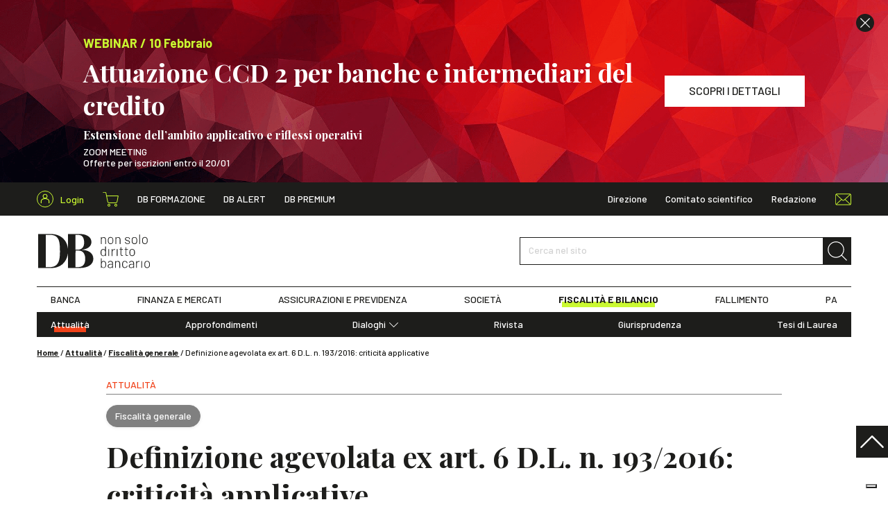

--- FILE ---
content_type: image/svg+xml
request_url: https://www.dirittobancario.it/wp-content/themes/diritto-bancario/assets/images/icons.svg
body_size: 24749
content:
<?xml version="1.0" encoding="UTF-8"?><!DOCTYPE svg PUBLIC "-//W3C//DTD SVG 1.1//EN" "http://www.w3.org/Graphics/SVG/1.1/DTD/svg11.dtd"><svg xmlns="http://www.w3.org/2000/svg" xmlns:xlink="http://www.w3.org/1999/xlink"><defs><filter id="a" filterUnits="userSpaceOnUse" x=".5" y=".5" width="79" height="79"><feColorMatrix values="1 0 0 0 0 0 1 0 0 0 0 0 1 0 0 0 0 0 1 0"/></filter></defs><symbol id="account" viewBox="0 0 80 80"><path d="M49.3 37.3c6.1-3.4 10.3-9.8 10.3-17.2C59.6 9.3 50.8.5 40 .5S20.4 9.3 20.4 20.1c0 7.4 4.2 14 10.3 17.2C14.7 39.8 4 49.1 4 61.6v14.5c0 1.9 1.5 3.4 3.4 3.4s3.4-1.5 3.4-3.4V61.6C10.8 48.9 26 43.2 40 43.2s29.2 5.7 29.2 18.4v14.5c0 1.9 1.5 3.4 3.4 3.4S76 78 76 76.1V61.6c-.2-12.5-10.7-21.8-26.7-24.3zM40 7.1c7.1 0 13 5.7 13 13 0 7.1-5.7 13-13 13-7.1 0-13-5.7-13-13 0-7.1 5.9-13 13-13z"/></symbol><symbol id="angle-down" viewBox="0 0 80 80"><path d="M40 61.2c-.7 0-1.4-.3-2-.8L1.3 23.7c-1.1-1.1-1.1-2.9 0-4s2.9-1.1 4 0L40 54.3l34.7-34.7c1.1-1.1 2.9-1.1 4 0s1.1 2.9 0 4L42 60.3c-.6.6-1.3.9-2 .9z"/></symbol><symbol id="angle-left" viewBox="0 0 80 80"><path d="M18.8 40c0-.7.3-1.4.8-2L56.3 1.3c1.1-1.1 2.9-1.1 4 0s1.1 2.9 0 4L25.7 40l34.7 34.7c1.1 1.1 1.1 2.9 0 4s-2.9 1.1-4 0L19.7 42c-.6-.6-.9-1.3-.9-2z"/></symbol><symbol id="angle-right" viewBox="0 0 80 80"><path d="M61.2 40c0 .7-.3 1.4-.8 2L23.7 78.7c-1.1 1.1-2.9 1.1-4 0s-1.1-2.9 0-4L54.3 40 19.6 5.3c-1.1-1.1-1.1-2.9 0-4s2.9-1.1 4 0L60.3 38c.6.6.9 1.3.9 2z"/></symbol><symbol id="angle-up" viewBox="0 0 80 80"><path d="M40 18.8c.7 0 1.4.3 2 .8l36.7 36.7c1.1 1.1 1.1 2.9 0 4s-2.9 1.1-4 0L40 25.7 5.3 60.4c-1.1 1.1-2.9 1.1-4 0s-1.1-2.9 0-4L38 19.7c.6-.6 1.3-.9 2-.9z"/></symbol><symbol id="author" viewBox="0 0 80 80"><path d="M21.4 63.9c-1.2 0-2.2 1-2.2 2.2v11.2c0 1.2 1 2.2 2.2 2.2 1.2 0 2.2-1 2.2-2.2V66.1c0-1.2-1-2.2-2.2-2.2z"/><path d="M44.4 37.9c8.3-2 14.6-9.5 14.6-18.4C59 9 50.5.5 40 .5S21 9 21 19.5c0 8.9 6.2 16.4 14.6 18.4-18.7 1.3-31.3 11-31.3 24.4v14.9c0 1.2 1 2.2 2.2 2.2s2.2-1 2.2-2.2V62.4c0-11.8 12.9-20.1 31.3-20.1s31.3 8.3 31.3 20.1v14.9c0 1.2 1 2.2 2.2 2.2s2.2-1 2.2-2.2V62.4c.1-13.5-12.6-23.1-31.3-24.5zM25.5 19.5C25.5 11.5 32 5 40 5s14.5 6.5 14.5 14.5S48 34 40 34s-14.5-6.5-14.5-14.5z"/><path d="M58.6 63.9c-1.2 0-2.2 1-2.2 2.2v11.2c0 1.2 1 2.2 2.2 2.2 1.2 0 2.2-1 2.2-2.2V66.1c.1-1.2-.9-2.2-2.2-2.2z"/></symbol><symbol id="calendar" viewBox="0 0 80 80"><path d="M68.7 8.6H68V7c0-2.8-2.3-5-5-5-2.8 0-5 2.3-5 5v1.7H22V7c0-2.8-2.3-5-5-5s-5 2.3-5 5v1.7h-.7C5.4 8.7.5 13.5.5 19.5v47.8c0 5.9 4.8 10.8 10.8 10.8h57.5c5.9 0 10.8-4.8 10.8-10.8V19.4c-.1-5.9-4.9-10.8-10.9-10.8zM60.3 11h5.3v1.7c0 1.5-1.2 2.6-2.6 2.6s-2.6-1.2-2.6-2.6V11zM63 4.3c1.5 0 2.6 1.2 2.6 2.6v1.7h-5.3V7c0-1.5 1.2-2.7 2.7-2.7zM14.4 11h5.3v1.7c0 1.5-1.2 2.6-2.6 2.6s-2.6-1.2-2.6-2.6V11zM17 4.3c1.5 0 2.6 1.2 2.6 2.6v1.7h-5.3V7c.1-1.5 1.3-2.7 2.7-2.7zM2.9 19.4c0-4.6 3.8-8.4 8.4-8.4h.7v1.7c0 2.8 2.3 5 5 5s5-2.3 5-5V11h36v1.7c0 2.8 2.3 5 5 5 2.8 0 5-2.3 5-5V11h.7c4.6 0 8.4 3.8 8.4 8.4v8.4H2.9v-8.4zm74.2 47.9c0 4.6-3.8 8.4-8.4 8.4H11.3c-4.6 0-8.4-3.8-8.4-8.4V30.2h74.2v37.1z"/><path d="M66.3 54.9c1.1 0 2-.9 2-2s-.9-2-2-2-2 .9-2 2 .9 2 2 2zm0-2.4c.2 0 .4.2.4.4 0 .4-.8.4-.8 0 0-.2.2-.4.4-.4zm0-8.7c1.1 0 2-.9 2-2s-.9-2-2-2-2 .9-2 2 .9 2 2 2zm0-2.4c.2 0 .4.2.4.4 0 .4-.8.4-.8 0 0-.3.2-.4.4-.4zm0 24.7c1.1 0 2-.9 2-2s-.9-2-2-2-2 .9-2 2 .9 2 2 2zm0-2.4c.2 0 .4.2.4.4 0 .4-.8.4-.8 0 0-.2.2-.4.4-.4zM53.6 43.8c1.1 0 2-.9 2-2s-.9-2-2-2-2 .9-2 2 .9 2 2 2zm0-2.4c.2 0 .4.2.4.4 0 .4-.8.4-.8 0 0-.3.1-.4.4-.4zm0 13.5c1.1 0 2-.9 2-2s-.9-2-2-2-2 .9-2 2 .9 2 2 2zm0-2.4c.2 0 .4.2.4.4 0 .4-.8.4-.8 0 0-.2.1-.4.4-.4zm-38.3-8.7c1.1 0 2-.9 2-2s-.9-2-2-2-2 .9-2 2 .9 2 2 2zm0-2.4c.2 0 .4.2.4.4 0 .4-.8.4-.8 0 0-.3.1-.4.4-.4zM28 66.1c1.1 0 2-.9 2-2s-.9-2-2-2-2 .9-2 2 .9 2 2 2zm0-2.4c.2 0 .4.2.4.4 0 .4-.8.4-.8 0 0-.2.2-.4.4-.4zm-12.7-8.8c1.1 0 2-.9 2-2s-.9-2-2-2-2 .9-2 2 .9 2 2 2zm0-2.4c.2 0 .4.2.4.4 0 .4-.8.4-.8 0 0-.2.1-.4.4-.4zm0 13.6c1.1 0 2-.9 2-2s-.9-2-2-2-2 .9-2 2 .9 2 2 2zm0-2.4c.2 0 .4.2.4.4 0 .4-.8.4-.8 0 0-.2.1-.4.4-.4zM28 54.9c1.1 0 2-.9 2-2s-.9-2-2-2-2 .9-2 2 .9 2 2 2zm0-2.4c.2 0 .4.2.4.4 0 .4-.8.4-.8 0 0-.2.2-.4.4-.4zm25.6 13.6c1.1 0 2-.9 2-2s-.9-2-2-2-2 .9-2 2 .9 2 2 2zm0-2.4c.2 0 .4.2.4.4 0 .4-.8.4-.8 0 0-.2.1-.4.4-.4zM40.8 43.8c1.1 0 2-.9 2-2s-.9-2-2-2-2 .9-2 2 .9 2 2 2zm0-2.4c.2 0 .4.2.4.4 0 .4-.8.4-.8 0 0-.3.2-.4.4-.4zm0 13.5c1.1 0 2-.9 2-2s-.9-2-2-2-2 .9-2 2 .9 2 2 2zm0-2.4c.2 0 .4.2.4.4 0 .4-.8.4-.8 0 0-.2.2-.4.4-.4zM28 43.8c1.1 0 2-.9 2-2s-.9-2-2-2-2 .9-2 2 .9 2 2 2zm0-2.4c.2 0 .4.2.4.4 0 .4-.8.4-.8 0 0-.3.2-.4.4-.4zm12.8 24.7c1.1 0 2-.9 2-2s-.9-2-2-2-2 .9-2 2 .9 2 2 2zm0-2.4c.2 0 .4.2.4.4 0 .4-.8.4-.8 0 0-.2.2-.4.4-.4z"/></symbol><symbol id="caret" viewBox="0 0 80 80"><path fill-rule="evenodd" clip-rule="evenodd" d="M.5 20.2L40 59.8l39.5-39.5H.5z"/></symbol><symbol id="close" viewBox="0 0 80 80"><path d="M76.5 79.5c-.8 0-1.6-.3-2.1-.9L40 44.3 5.7 78.6c-1.2 1.2-3.1 1.2-4.3 0s-1.2-3.1 0-4.3L35.7 40 1.4 5.7C.2 4.5.2 2.6 1.4 1.4s3.1-1.2 4.3 0L40 35.7 74.3 1.4c1.2-1.2 3.1-1.2 4.3 0s1.2 3.1 0 4.3L44.3 40l34.3 34.3c1.2 1.2 1.2 3.1 0 4.3-.6.6-1.4.9-2.1.9z"/></symbol><symbol id="community" viewBox="0 0 80 80"><path d="M64.83 35.553c4.058-2.425 6.798-6.923 6.798-12.076 0-7.709-6.119-13.98-13.638-13.98-6.47 0-11.926 4.563-13.29 10.961a14.424 14.424 0 00-4.7-.794c-1.654 0-3.233.29-4.7.794-1.367-6.398-6.822-10.962-13.292-10.962-7.52 0-13.639 6.272-13.639 13.981 0 5.153 2.74 9.652 6.8 12.077C6.071 37.367.5 42.934.5 50.746v4.158c0 2.994 2.588 5.432 5.768 5.432h12.22v4.275c0 3.249 2.587 5.893 5.767 5.893h31.483c3.18 0 5.767-2.644 5.767-5.893v-4.275h12.226c3.18 0 5.769-2.438 5.769-5.432v-4.158c0-7.813-5.573-13.38-14.67-15.193zm-6.84-23.515c6.12 0 11.096 5.131 11.096 11.44S64.11 34.915 57.99 34.915c-1.542 0-3.021-.318-4.414-.945.04-.412.065-.827.065-1.25 0-.084-.007-.166-.008-.25 0-.032.005-.064.005-.097 0-.123-.016-.242-.02-.364l-.016-.308a11.848 11.848 0 00-.352-2.285c-.835-3.525-2.983-6.612-6.049-8.565 1.165-5.156 5.578-8.814 10.789-8.814zM50.567 29.28c.015.047.034.092.048.14.041.123.07.25.106.376.227.885.352 1.806.366 2.747-.1 5.528-5.03 9.999-11.087 9.999-6.06 0-10.994-4.477-11.088-10.01.015-.93.139-1.84.362-2.717.04-.14.072-.284.118-.421.009-.029.02-.056.03-.085 1.421-4.113 5.624-7.103 10.578-7.103 4.942 0 9.135 2.976 10.567 7.074zm-39.656-5.803c0-6.308 4.977-11.439 11.097-11.439 5.21 0 9.624 3.658 10.788 8.814-3.074 1.958-5.224 5.055-6.054 8.592-.183.72-.297 1.465-.342 2.227-.01.13-.015.261-.021.392-.003.105-.017.206-.017.311 0 .028.004.055.004.083-.001.088-.008.175-.008.263 0 .424.024.84.064 1.251a10.674 10.674 0 01-4.414.945c-6.12 0-11.097-5.131-11.097-11.439zm7.722 34.317H6.268c-1.779 0-3.226-1.296-3.226-2.89v-4.158c0-9.808 10.218-13.288 18.967-13.288 1.997 0 3.932.176 5.765.513 1.176 2.22 3.021 4.073 5.296 5.33-8.145 1.888-13.538 7.194-14.437 14.493zm40.33 6.817c0 1.846-1.447 3.35-3.225 3.35H24.255c-1.778 0-3.226-1.504-3.226-3.35v-4.623c0-11.002 10.218-14.904 18.967-14.904s18.967 3.902 18.967 14.904v4.623zm17.995-9.707c0 1.594-1.447 2.89-3.227 2.89H61.36c-.899-7.297-6.29-12.602-14.433-14.491 2.276-1.258 4.123-3.11 5.299-5.332a32.226 32.226 0 015.764-.513c8.75 0 18.968 3.48 18.968 13.288v4.158z"/></symbol><symbol id="download" viewBox="0 0 80 80"><path d="M77.7 74.2H2.3c-1 0-1.8-.8-1.8-1.8s.8-1.8 1.8-1.8h75.4c1 0 1.8.8 1.8 1.8s-.8 1.8-1.8 1.8zM40 67.4c-.5 0-.9-.2-1.3-.5L14.6 42.8c-.7-.7-.7-1.9 0-2.6.7-.7 1.9-.7 2.6 0l21 21V7.6c0-1 .8-1.8 1.8-1.8s1.8.8 1.8 1.8v53.7l21-21c.7-.7 1.8-.7 2.6 0 .7.7.7 1.9 0 2.6l-24.1 24c-.4.4-.8.5-1.3.5z"/></symbol><symbol id="education-class" viewBox="0 0 80 80"><path d="M53 56.2c-.1 0-.2 0-.4-.1-.4-.1-.6-.5-.6-.9v-8.4H41c-2 0-3.6-1.6-3.6-3.6V16.3c0-2 1.6-3.6 3.6-3.6h34.9c2 0 3.6 1.6 3.6 3.6v26.8c0 2-1.6 3.6-3.6 3.6h-13l-9.1 9.1c-.3.3-.5.4-.8.4zM41 14.6c-1 0-1.7.8-1.7 1.7v26.8c0 1 .8 1.7 1.7 1.7h12c.5 0 1 .4 1 1v7.1l7.8-7.8c.2-.2.4-.3.7-.3h13.4c1 0 1.7-.8 1.7-1.7V16.3c0-1-.8-1.7-1.7-1.7H41zm-20.1 29c-5.9 0-10.7-4.8-10.7-10.7S15 22.2 20.9 22.2 31.6 27 31.6 32.9s-4.8 10.7-10.7 10.7zm0-19.4c-4.8 0-8.8 3.9-8.8 8.8s3.9 8.8 8.8 8.8c4.8 0 8.8-3.9 8.8-8.8s-4-8.8-8.8-8.8zm49.6 13.2H46.3v-1.9h24.2v1.9zm0-6.7H46.3v-1.9h24.2v1.9zm0-6.8H46.3V22h24.2v1.9zM40.4 67.4c-.5 0-1-.4-1-1v-8.6c0-7.1-7.6-12-18.5-12s-18.5 4.9-18.5 12v8.6c0 .5-.4 1-1 1s-1-.4-1-1v-8.6c0-8.2 8.4-13.9 20.4-13.9s20.4 5.7 20.4 13.9v8.6c.1.5-.3 1-.8 1zm-8.7 0c-.5 0-1-.4-1-1v-6.5c0-.5.4-1 1-1s1 .4 1 1v6.5c0 .5-.5 1-1 1zm-21.6 0c-.5 0-1-.4-1-1v-6.5c0-.5.4-1 1-1 .5 0 1 .4 1 1v6.5c0 .5-.5 1-1 1z"/></symbol><symbol id="education-video" viewBox="0 0 80 80"><path d="M72.2 6.3H7.8c-4 0-7.3 3.3-7.3 7.4v52.5c0 4.1 3.3 7.4 7.3 7.4h64.3c4 0 7.3-3.3 7.3-7.4V13.7c.1-4.1-3.2-7.4-7.2-7.4zM7.8 8.8h64.3c2.7 0 4.9 2.2 4.9 5v38.4H2.9V13.7c0-2.7 2.2-4.9 4.9-4.9zm64.4 62.4H7.8c-2.7 0-4.9-2.2-4.9-5V54.5H77v11.7c.1 2.8-2.1 5-4.8 5z"/><path d="M68.3 62.1H31.7c-.7 0-1.2.5-1.2 1.2s.5 1.2 1.2 1.2h36.6c.7 0 1.2-.5 1.2-1.2s-.5-1.2-1.2-1.2zm-44.9-4.2c-2.4 0-4.3 1.8-4.5 4.2H10c-.7 0-1.2.5-1.2 1.2s.5 1.2 1.2 1.2h9.3c.8 1.5 2.3 2.5 4 2.5 2.5 0 4.5-2 4.5-4.5.1-2.5-1.9-4.6-4.4-4.6zm0 6.7c-1.2 0-2.1-.9-2.1-2.1 0-1.2.9-2.1 2.1-2.1s2.1.9 2.1 2.1c0 1.1-1 2.1-2.1 2.1zM25 48.7c.7 0 1.2-.5 1.2-1.2v-6c0-4.6 5.3-7.8 12.9-7.8 7.6 0 12.9 3.2 12.9 7.8v6c0 .7.5 1.2 1.2 1.2s1.2-.5 1.2-1.2v-6c0-5.2-4.7-9-11.8-10 3-1.1 5.1-4 5.1-7.3 0-4.3-3.5-7.9-7.9-7.9s-7.9 3.5-7.9 7.9c0 3.2 2 6 4.7 7.2-7.8.7-13.1 4.6-13.1 10.1v6c.3.7.8 1.2 1.5 1.2zm9.6-24.5c0-3 2.4-5.4 5.4-5.4 3 0 5.4 2.4 5.4 5.4S43 29.6 40 29.6c-3 0-5.4-2.4-5.4-5.4z"/><path d="M32.5 41.3c-.7 0-1.2.5-1.2 1.2v5c0 .7.5 1.2 1.2 1.2s1.2-.5 1.2-1.2v-5c0-.7-.5-1.2-1.2-1.2zm15 0c-.7 0-1.2.5-1.2 1.2v5c0 .7.5 1.2 1.2 1.2s1.2-.5 1.2-1.2v-5c0-.7-.5-1.2-1.2-1.2z"/></symbol><symbol id="facebook" viewBox="0 0 80 80"><path fill-rule="evenodd" clip-rule="evenodd" d="M67.7 8.4v11.8h-7.9c-2.4 0-4 1.6-4 4v7.9h11.9V44H55.8v27.6H44V44h-7.9V32.1H44v-9.9c0-7.5 6.3-13.8 13.8-13.8h9.9zM71.6.5H8.4C4.1.5.5 4.1.5 8.4v63.2c0 4.3 3.6 7.9 7.9 7.9h63.2c4.3 0 7.9-3.6 7.9-7.9V8.4c0-4.3-3.6-7.9-7.9-7.9z"/></symbol><symbol id="hours" viewBox="0 0 80 80"><mask maskUnits="userSpaceOnUse" x=".5" y=".5" width="79" height="79" id="b"><g filter="url(#a)"><path fill-rule="evenodd" clip-rule="evenodd" fill="#FFF" d="M.5.5h79v79H.5z"/></g></mask><path mask="url(#b)" fill-rule="evenodd" clip-rule="evenodd" d="M40 76.9C19.7 76.9 3.1 60.3 3.1 40S19.7 3.1 40 3.1 76.9 19.7 76.9 40 60.3 76.9 40 76.9M40 .5C18.2.5.5 18.2.5 40S18.2 79.5 40 79.5 79.5 61.8 79.5 40 61.8.5 40 .5"/><path fill-rule="evenodd" clip-rule="evenodd" d="M25.5 41.3h13.2V44c0 .7.6 1.3 1.3 1.3.7 0 1.3-.6 1.3-1.3v-2.6h2.6c.7 0 1.3-.6 1.3-1.3 0-.7-.6-1.3-1.3-1.3h-2.6V20.2c0-.7-.6-1.3-1.3-1.3-.7 0-1.3.6-1.3 1.3v18.4H25.5c-.7 0-1.3.6-1.3 1.3 0 .8.6 1.4 1.3 1.4M40 59.1c-.7 0-1.3.6-1.3 1.3v4c0 .7.6 1.3 1.3 1.3s1.3-.6 1.3-1.3v-4c0-.7-.6-1.3-1.3-1.3m24.4-17.8c.7 0 1.3-.6 1.3-1.3 0-.7-.6-1.3-1.3-1.3h-4c-.7 0-1.3.6-1.3 1.3 0 .7.6 1.3 1.3 1.3h4z"/><path fill-rule="evenodd" clip-rule="evenodd" d="M40 8.4c-.7 0-1.3.6-1.3 1.3S39.3 11 40 11c16 0 29 13 29 29S56 69 40 69 11 56 11 40c0-.7-.6-1.3-1.3-1.3-.7 0-1.3.6-1.3 1.3 0 17.4 14.2 31.6 31.6 31.6S71.6 57.4 71.6 40 57.4 8.4 40 8.4"/></symbol><symbol id="info" viewBox="0 0 80 80"><path d="M40 79.5a3.948 3.948 0 01-3.95-3.95v-47.4c0-2.183 1.767-3.95 3.95-3.95s3.95 1.767 3.95 3.95v47.4A3.948 3.948 0 0140 79.5zm0-67.15a3.948 3.948 0 01-3.95-3.95V4.45C36.05 2.267 37.817.5 40 .5s3.95 1.767 3.95 3.95V8.4A3.948 3.948 0 0140 12.35z"/></symbol><symbol id="linkedin" viewBox="0 0 80 80"><path fill-rule="evenodd" clip-rule="evenodd" d="M67.7 67.7H55.8v-21c0-3.2-2.8-5.9-5.9-5.9-3.2 0-5.9 2.8-5.9 5.9v20.9H32.1V32.1H44v4.7c2-3.2 6.3-5.5 9.9-5.5 7.5 0 13.8 6.3 13.8 13.8v22.6zM18.3 25.4c-3.9 0-7.1-3.2-7.1-7.1s3.2-7.1 7.1-7.1 7.1 3.2 7.1 7.1-3.2 7.1-7.1 7.1zm-5.9 42.3h11.9V32.1H12.4v35.6zM71.6.5H8.4C4.1.5.5 4.1.5 8.4v63.2c0 4.3 3.6 7.9 7.9 7.9h63.2c4.3 0 7.9-3.6 7.9-7.9V8.4c0-4.3-3.6-7.9-7.9-7.9z"/></symbol><symbol id="logo-motto" viewBox="0 0 165 51"><path fill-rule="evenodd" clip-rule="evenodd" d="M17.4 49.2h-5.9V1.8h6.8c12.9 0 14.1 9.9 14.1 23.4.1 12.5-1.1 24-15 24M19.2.5H.4v50h19.2c3.3 0 6.2-.5 8.8-1.3 12.3-3.9 16-16 16-23.4C44.4 10.2 34 .5 19.2.5"/><path fill-rule="evenodd" clip-rule="evenodd" d="M55.3 49.2h3.3c7.2 0 11-3.6 11-12.3 0-7.5-3.6-12.1-9.9-12.1h-4.3c-.1 0-.1 24.4-.1 24.4zm0-25.7h3.8c4.3 0 8.9-2.8 8.9-10 0-8.2-2.9-11.7-8.9-11.7h-3.8v21.7zm-11 25.7V.5h17.9c8 0 16.5 3.6 16.5 11.8 0 7.6-7.7 10.8-14.6 11.4v.1c9.7 0 17.4 4.5 17.4 13.1 0 7.8-7 13.6-20.2 13.6h-17v-1.3zM99.1 5.9c.6.6.9 1.5.9 2.5V15c0 .1-.1.2-.2.2h-.7c-.1 0-.1-.1-.1-.2V8.6c0-.8-.2-1.4-.7-1.9s-1.1-.8-1.9-.8-1.4.2-1.9.7-.7 1.1-.7 1.9V15c0 .1-.1.2-.2.2h-.7c-.1 0-.2-.1-.2-.2V5.3c0-.1.1-.2.2-.2h.7c.1 0 .2.1.2.2v1.1h.1c.3-.4.7-.8 1.2-1 .3-.3.9-.4 1.5-.4 1 0 1.9.3 2.5.9zm11.4 1.7c-.2-.9-.6-1.5-1.3-2s-1.5-.7-2.4-.7c-.9 0-1.7.2-2.4.7-.6.5-1.1 1.2-1.3 2-.1.5-.2 1.4-.2 2.5s.1 2 .2 2.5c.3.8.7 1.5 1.4 2 .6.5 1.4.8 2.3.7.9 0 1.7-.2 2.4-.7.6-.5 1.1-1.2 1.3-2 .1-.3.2-.6.2-1v-3c-.1-.3-.1-.7-.2-1zm-.8 4.6c-.2.7-.5 1.2-1 1.6-.5.4-1.1.6-1.8.6s-1.3-.2-1.8-.6c-.5-.4-.9-.9-1-1.6-.1-.4-.1-1.1-.1-2.1s0-1.7.1-2.1c.2-.7.5-1.2 1-1.6.5-.4 1.1-.6 1.8-.6s1.3.2 1.8.6c.5.4.9.9 1 1.6.1.3.1 1 .1 2.1 0 1 0 1.7-.1 2.1zm10.8-6.3c.6.6.9 1.5.9 2.5V15c0 .1-.1.2-.2.2h-.7c-.1 0-.2-.1-.2-.2V8.6c0-.8-.2-1.4-.7-1.9s-1.1-.8-1.9-.8-1.4.2-1.9.7-.7 1.1-.7 1.9V15c0 .1-.1.2-.2.2h-.7c-.1 0-.2-.1-.2-.2V5.3c0-.1.1-.2.2-.2h.7c.1 0 .2.1.2.2v1.1h.1c.3-.4.7-.8 1.2-1s1-.3 1.7-.3c.9-.1 1.7.2 2.4.8zM130 15c-.6-.2-1-.6-1.3-.9-.3-.4-.5-.8-.5-1.3v-.3c0-.1.1-.2.2-.2h.6c.1 0 .2.1.2.2v.2c0 .5.2.9.7 1.3.5.4 1.1.5 1.9.5.7 0 1.4-.2 1.8-.5.5-.4.7-.8.7-1.3 0-.4-.1-.7-.4-.9-.2-.2-.5-.4-.9-.6-.3-.1-.8-.3-1.5-.5s-1.3-.4-1.8-.6c-.5-.2-.8-.5-1.2-.9-.3-.4-.5-.8-.5-1.4 0-.8.3-1.5 1-2 .6-.5 1.5-.7 2.6-.7.7 0 1.3.1 1.9.3.5.2 1 .6 1.3 1s.5.9.5 1.4v.1c0 .1-.1.2-.2.2h-.6c-.1 0-.2-.1-.2-.2v-.2c0-.5-.2-.9-.7-1.3-.5-.3-1.1-.5-1.9-.5-.7 0-1.4.2-1.8.5-.5.3-.7.7-.7 1.3 0 .5.2.9.6 1.1.4.3 1.1.5 2 .8.8.2 1.4.4 1.9.6.5.2.9.5 1.2.9s.5.8.5 1.4c0 .8-.3 1.5-1 2-.6.5-1.5.8-2.6.8-.6 0-1.3-.1-1.8-.3zm16-6.3c-.1-.3-.1-.7-.2-1-.3-.9-.7-1.5-1.4-2S142.9 5 142 5c-1 0-1.8.2-2.4.6-.7.5-1.2 1.2-1.4 2-.1.5-.2 1.4-.2 2.5s.1 2 .2 2.5c.3.8.7 1.5 1.4 2 .6.5 1.4.8 2.4.8.9 0 1.7-.2 2.4-.7.7-.5 1.2-1.2 1.4-2 .1-.3.2-.6.2-1v-1.5c0-.6.1-1.2 0-1.5zm-1.2 3.5c-.2.7-.5 1.2-1 1.6-.5.4-1.1.6-1.8.6s-1.3-.2-1.8-.6c-.5-.4-.9-.9-1-1.6-.1-.4-.1-1.1-.1-2.1s0-1.7.1-2.1c.2-.7.5-1.2 1-1.6.5-.4 1.1-.6 1.8-.6s1.3.2 1.8.6c.5.4.9.9 1 1.6.1.3.1 1 .1 2.1 0 1 0 1.7-.1 2.1zm4.3 2.8V1.4c0-.1.1-.2.2-.2h.7c.1 0 .2.1.2.2V15c0 .1-.1.2-.2.2h-.7c-.1 0-.2-.1-.2-.2zm12-7.4c-.3-.9-.7-1.5-1.4-2s-1.5-.7-2.4-.7c-.9 0-1.7.2-2.4.7-.7.5-1.2 1.2-1.4 2-.1.5-.2 1.4-.2 2.5s.1 2 .2 2.5c.3.8.7 1.5 1.4 2 .6.5 1.4.8 2.4.7.9 0 1.7-.2 2.4-.7s1.2-1.2 1.4-2c.1-.3.2-.6.2-1v-3c-.1-.3-.1-.7-.2-1zm-1 4.6c-.2.7-.5 1.2-1 1.6-.5.4-1.1.6-1.8.6s-1.3-.2-1.8-.6c-.5-.4-.9-.9-1-1.6-.1-.4-.1-1.1-.1-2.1s0-1.7.1-2.1c.2-.7.5-1.2 1-1.6.5-.4 1.1-.6 1.8-.6s1.3.2 1.8.6c.5.4.9.9 1 1.6.1.3.1 1 .1 2.1 0 1 0 1.7-.1 2.1zm-60.3 6.6h-.7c-.1 0-.2 0-.2.2v5c-.1.1-.1 0-.1 0-.3-.4-.6-.8-1.1-1-.5-.3-1-.4-1.6-.4-1 0-1.8.2-2.4.7-.6.5-1 1.2-1.2 2-.1.3-.2.6-.2 1v3c0 .4.1.7.2 1 .2.8.7 1.4 1.3 1.9.6.5 1.4.7 2.3.7.6 0 1.2-.2 1.6-.4.4-.2.8-.6 1.1-1h.1v1.1c0 .1.1.2.2.2h.7c.1 0 .2-.1.2-.2V19c0-.1-.1-.2-.2-.2zm-.9 10.5c-.1.3-.1.6-.1 1-.2.6-.5 1.1-.9 1.4-.4.3-1 .5-1.6.5-.7 0-1.2-.2-1.7-.5-.5-.4-.8-.8-.9-1.4-.1-.3-.2-.6-.2-.9-.1-.3-.1-.8-.1-1.5s.1-1.3.1-1.6c0-.4.1-.6.2-.9.1-.5.4-1 .9-1.3.4-.3 1-.5 1.6-.5.7 0 1.2.2 1.6.5.5.3.8.8.9 1.3.1.3.2.6.2.9.1.3.1.8.1 1.5s-.1 1.2-.1 1.5zm4.8 3.3v-9.7c0-.1.1-.2.2-.2h.7c.1 0 .2.1.2.2v9.7c0 .1-.1.2-.2.2h-.7c-.1 0-.2-.1-.2-.2zm9.9-9.8c.1 0 .1.1.1.3l-.2.6c0 .1-.1.2-.3.1-.3-.1-.6-.2-1-.1-.7 0-1.4.3-1.9.9s-.7 1.2-.7 2v6c0 .1-.1.2-.2.2h-.7c-.1 0-.2-.1-.2-.2v-9.7c0-.1.1-.2.2-.2h.7c.1 0 .2.1.2.2v1.5h.1c.3-.5.6-.9 1.1-1.2.4-.3 1-.4 1.6-.4.4-.2.8-.1 1.2 0zm2.4 9.8v-9.7c0-.1.1-.2.2-.2h.7c.1 0 .2.1.2.2v9.7c0 .1-.1.2-.2.2h-.7c-.1 0-.2-.1-.2-.2zm8.9-9h-2.3c-.1 0-.1 0-.1.1V30c0 .7.2 1.2.5 1.4.3.3.8.4 1.5.4h.5c.1 0 .2.1.2.2v.5c0 .1-.1.2-.2.2h-.6c-.9 0-1.6-.2-2.1-.5-.5-.4-.7-1-.7-2v-6.6c0-.1 0-.1-.1-.1h-1.2c-.1 0-.2-.1-.2-.2v-.5c0-.1.1-.2.2-.2h1.2c.1 0 .1 0 .1-.1v-2.3c0-.1.1-.2.2-.2h.6c.1 0 .2.1.2.2v2.3c0 .1 0 .1.1.1h2.3c.1 0 .2.1.2.2v.5c-.1.2-.2.3-.3.3zm7.2 0h-2.3c-.1 0-.1 0-.1.1V30c0 .7.2 1.2.5 1.4.3.3.8.4 1.5.4h.5c.1 0 .2.1.2.2v.5c0 .1-.1.2-.2.2h-.6c-.9 0-1.6-.2-2.1-.5-.5-.4-.7-1-.7-2v-6.6c0-.1 0-.1-.1-.1h-1.2c-.1 0-.2-.1-.2-.2v-.5c0-.1.1-.2.2-.2h1.2c.1 0 .1 0 .1-.1v-2.3c0-.1.1-.2.2-.2h.6c.1 0 .2.1.2.2v2.3c0 .1 0 .1.1.1h2.3c.1 0 .2.1.2.2v.5c-.1.2-.2.3-.3.3zm10.3 1.6c-.3-.9-.7-1.5-1.4-2s-1.5-.7-2.4-.7c-.9 0-1.7.2-2.4.7s-1.2 1.2-1.4 2c-.1.5-.2 1.4-.2 2.5s.1 2 .2 2.5c.3.8.7 1.5 1.4 2 .6.5 1.4.7 2.4.7.9 0 1.7-.2 2.4-.7s1.2-1.2 1.4-2c.1-.3.2-.6.2-1v-3c-.1-.3-.1-.7-.2-1zm-1 4.6c-.2.7-.5 1.2-1 1.6-.5.4-1.1.6-1.8.6s-1.3-.2-1.8-.6c-.5-.4-.9-.9-1-1.6-.1-.4-.1-1.1-.1-2.1s0-1.7.1-2.1c.2-.7.5-1.2 1-1.6s1.1-.6 1.8-.6 1.3.2 1.8.6.9.9 1 1.6c.1.3.1 1 .1 2.1 0 1 0 1.7-.1 2.1zm-41.3 13c-.3-.9-.7-1.5-1.3-2-.6-.5-1.4-.7-2.3-.7-.6 0-1.1.2-1.6.4-.4.2-.8.6-1.1 1h-.1v-5c0-.1-.1-.2-.2-.2h-.7c-.1 0-.2.1-.2.2v13.6c0 .1.1.2.2.2h.7c.1 0 .2-.1.2-.2V49h.1c.3.4.6.8 1.1 1 .5.3 1 .4 1.6.4.9 0 1.7-.2 2.3-.7.6-.4 1.1-1.1 1.3-1.9.1-.5.2-1.4.2-2.5v-1.5c-.1-.4-.1-.7-.2-1zm-.9 4c-.1.3-.1.6-.2 1-.1.6-.4 1.1-.9 1.4s-1.1.5-1.7.5c-.6 0-1.2-.2-1.6-.5-.4-.4-.7-.8-.8-1.4-.1-.3-.2-.6-.2-.9v-1.5c0-.8.1-1.3.1-1.6s.1-.6.2-.9c.1-.5.4-1 .8-1.3.5-.3 1-.5 1.6-.5s1.1.2 1.6.5c.4.3.7.8.9 1.3.1.3.2.6.2.9.1.3.1.8.1 1.5s-.1 1.2-.1 1.5zm10.3-5.8c-.6-.6-1.5-.9-2.7-1-1 0-1.8.3-2.5.7-.7.4-1.1 1-1.2 1.7 0 .1.1.2.2.2l.7.1c.1 0 .2-.1.2-.2.1-.4.4-.8.8-1.1.5-.3 1-.4 1.7-.4.8 0 1.5.3 1.9.7.4.5.6 1.1.6 1.8v.9c0 .1 0 .1-.1.1h-2.4c-1.3 0-2.3.3-3 .9-.7.5-1.1 1.3-1.1 2.3 0 .9.4 1.6 1 2.1s1.4.7 2.3.7c.7 0 1.3-.1 1.9-.3.6-.2 1.1-.6 1.4-1 .1 0 .1-.1.1 0v1c0 .1.1.2.2.2h.7c.1 0 .2-.1.2-.2v-6.7c0-1.1-.3-1.9-.9-2.5zm-.2 6.3c0 .7-.3 1.3-.9 1.7-.6.4-1.3.6-2.2.7-.7 0-1.2-.2-1.7-.5-.5-.4-.7-.8-.7-1.5s.3-1.3.9-1.7c.6-.4 1.4-.6 2.3-.6h2.2c.1 0 .1 0 .1.1v1.8zm10.7-6.2c.6.6.9 1.5.9 2.5v6.6c0 .1-.1.2-.2.2h-.7c-.1 0-.2-.1-.2-.2v-6.4c0-.8-.2-1.4-.7-1.9s-1.1-.8-1.9-.8-1.4.2-1.9.7-.7 1.1-.7 1.9v6.4c0 .1-.1.2-.2.2h-.7c-.1 0-.2-.1-.2-.2v-9.7c0-.1.1-.2.2-.2h.7c.1 0 .2.1.2.2v1.1h.1c.3-.4.7-.8 1.2-1s1-.3 1.7-.3c1-.1 1.8.2 2.4.9zm5.4 8.7c-.7-.5-1.1-1.2-1.3-2-.2-.6-.3-1.5-.3-2.5s.1-1.8.3-2.5c.2-.8.7-1.5 1.3-2 .7-.5 1.5-.7 2.4-.7.9 0 1.8.2 2.5.7s1.1 1.1 1.3 1.8c.1.2.1.4.1.6 0 .1-.1.2-.2.2l-.6.1c-.1 0-.2-.1-.2-.2l-.1-.3c-.1-.6-.4-1-.9-1.4s-1.1-.6-1.8-.6-1.3.2-1.8.6c-.5.4-.8.9-.9 1.5-.1.5-.2 1.2-.2 2.1 0 .9.1 1.6.2 2.1.1.7.4 1.2.9 1.6.5.4 1.1.6 1.8.6s1.3-.2 1.9-.6c.5-.4.8-.9.9-1.4v-.1c0-.1.1-.2.2-.2l.6.1c.1 0 .2.1.2.2l-.1.4c-.2.7-.6 1.4-1.3 1.8-.7.5-1.5.7-2.5.7-.9.1-1.7-.1-2.4-.6zm15.1-8.8c-.6-.6-1.5-.9-2.7-1-1 0-1.8.3-2.5.7-.7.4-1.1 1-1.2 1.7 0 .1.1.2.2.2l.7.1c.1 0 .2-.1.2-.2.1-.4.4-.8.8-1.1.5-.3 1-.4 1.7-.4.8 0 1.5.3 1.9.7.4.5.6 1.1.6 1.8v.9c0 .1 0 .1-.1.1h-2.4c-1.3 0-2.3.3-3 .9-.7.5-1.1 1.3-1.1 2.3 0 .9.4 1.6 1 2.1s1.4.7 2.3.7c.7 0 1.3-.1 1.9-.3.6-.2 1.1-.6 1.4-1h.1v1c0 .1.1.2.2.2h.7c.1 0 .2-.1.2-.2v-6.7c0-1.1-.3-1.9-.9-2.5zm-.1 6.3c0 .7-.3 1.3-.9 1.7-.7.4-1.4.6-2.3.7-.7 0-1.2-.2-1.7-.5-.5-.4-.7-.8-.7-1.5s.3-1.3.9-1.7c.6-.4 1.4-.6 2.3-.6h2.3c.1 0 .1 0 .1.1v1.8zm9.2-6.9c.1 0 .1.1.1.3l-.2.6c0 .1-.1.2-.3.1-.3-.1-.6-.2-1-.1-.7 0-1.4.3-1.9.8-.5.6-.7 1.2-.7 2v6c0 .1-.1.2-.2.2h-.7c-.1 0-.2-.1-.2-.2v-9.7c0-.1.1-.2.2-.2h.7c.1 0 .2.1.2.2v1.5h.1c.3-.5.6-.9 1.1-1.2.4-.3 1-.4 1.6-.4.5-.1.9 0 1.2.1zm2.5 9.7v-9.7c0-.1.1-.2.2-.2h.7c.1 0 .2.1.2.2v9.7c0 .1-.1.2-.2.2h-.7c-.2 0-.2 0-.2-.2zm12.3-7.3c-.3-.9-.7-1.5-1.4-2s-1.5-.7-2.4-.7c-.9 0-1.7.2-2.4.7s-1.2 1.2-1.4 2c-.1.5-.2 1.4-.2 2.5s.1 2 .2 2.5c.3.8.7 1.5 1.4 2s1.5.7 2.4.7c.9 0 1.7-.2 2.4-.7s1.2-1.2 1.4-2c.1-.3.2-.6.2-1v-3c-.1-.3-.1-.7-.2-1zm-1 4.6c-.2.7-.5 1.2-1 1.6s-1.1.6-1.8.6-1.3-.2-1.8-.6-.9-.9-1-1.6c-.1-.4-.1-1.1-.1-2.1s0-1.7.1-2.1c.2-.7.5-1.2 1-1.6.5-.4 1.1-.6 1.8-.6s1.3.2 1.8.6c.5.4.9.9 1 1.6.1.3.1 1 .1 2.1 0 1 0 1.7-.1 2.1z"/></symbol><symbol id="logo" viewBox="0 0 82 51"><path fill-rule="evenodd" clip-rule="evenodd" d="M17.4 49.2h-5.9V1.8h6.8c12.9 0 14.1 9.9 14.1 23.4.1 12.5-1.1 24-15 24M19.2.5H.4v50h19.2c3.3 0 6.2-.5 8.8-1.3 12.3-3.9 16-16 16-23.4C44.4 10.2 34 .5 19.2.5"/><path fill-rule="evenodd" clip-rule="evenodd" d="M55.4 49.2h3.3c7.2 0 11-3.6 11-12.3 0-7.5-3.6-12.1-9.9-12.1h-4.3c-.1 0-.1 24.4-.1 24.4zm0-25.7h3.8c4.3 0 8.9-2.8 8.9-10 0-8.2-2.9-11.7-8.9-11.7h-3.8v21.7zM44.3 49.2V.5h17.9c8 0 16.5 3.6 16.5 11.8 0 7.6-7.7 10.8-14.6 11.4v.1c9.7 0 17.4 4.5 17.4 13.1 0 7.8-7 13.6-20.2 13.6h-17v-1.3z"/></symbol><symbol id="mail" viewBox="0 0 80 80"><path d="M77.2 13.4c0-.1 0-.1 0 0 0-.1 0-.1 0 0-.2-.2-.3-.2-.4-.3-.3-.2-.6-.5-.9-.7-.1 0-.1-.1-.2-.1-.4-.2-.7-.4-1.1-.6-.1 0-.2-.1-.3-.1-.4-.1-.7-.3-1.1-.3-.5-.1-1-.1-1.5-.1H8.2c-.5 0-1 .1-1.5.2-.3.1-.5.2-.8.2-.2.1-.4.1-.6.2-.4.2-.7.3-1 .5-.1 0-.2.1-.2.1C2 13.8.6 16.1.6 18.8v42.4c0 2.1.8 4.1 2.4 5.5 1.5 1.4 3.3 2.2 5.3 2.2h63.6c2 0 3.9-.8 5.3-2.2l.1-.1c1.5-1.5 2.3-3.4 2.3-5.4V18.8c-.1-2-.9-4-2.4-5.4zm-5.4 1c.5 0 1 .1 1.5.3L42.9 42.8c-1.7 1.4-4.2 1.4-5.8 0L6.7 14.7c.5-.2 1-.3 1.5-.3h63.6zm-68 46.8V18.8c0-.7.2-1.3.5-1.9l25 23.1-25 23.1c-.4-.6-.5-1.2-.5-1.9zm68 4.4H8.2c-.5 0-1.1-.1-1.6-.3l25-23.1 3.3 3c1.4 1.3 3.3 1.9 5.1 1.9 1.8 0 3.6-.6 5.1-1.9l3.3-3 25 23.1c-.5.2-1.1.3-1.6.3zm4.4-4.4c0 .7-.1 1.3-.4 1.9L50.8 40l25-23.1c.3.6.5 1.2.5 1.9v42.4z"/></symbol><symbol id="play" viewBox="0 0 80 80"><path fill-rule="evenodd" clip-rule="evenodd" d="M74.7 40L16.2 1.6v76.8L74.7 40z"/></symbol><symbol id="plus" viewBox="0 0 80 80"><path d="M76.2 36.7H43.3V3.8c0-1.9-1.4-3.3-3.3-3.3-1.8 0-3.3 1.5-3.3 3.3v32.9H3.8C1.9 36.7.5 38.1.5 40c0 1.8 1.5 3.3 3.3 3.3h32.9v32.9c0 1.8 1.5 3.3 3.3 3.3 1.8 0 3.3-1.5 3.3-3.3V43.3h32.9c1.9 0 3.3-1.4 3.3-3.3 0-1.8-1.5-3.3-3.3-3.3z"/></symbol><symbol id="print" viewBox="0 0 80 80"><path d="M65.5 45.4v-2.8h-51v2.8h5.9v34.1h39.2V45.4h5.9zm-8.7 31.3H23.2V45.4h33.6v31.3z"/><path d="M30.3 57.4c.3.3.6.6 1.1.6h17.1c.5 0 .8-.2 1.1-.6.3-.3.4-.6.4-1 0-.8-.6-1.4-1.4-1.4H31.3c-.8 0-1.4.6-1.4 1.4 0 .4.2.7.4 1zm18.4 7H31.3c-.8 0-1.4.6-1.4 1.4 0 .8.6 1.4 1.4 1.4h17.4c.8 0 1.4-.6 1.4-1.4 0-.8-.6-1.4-1.4-1.4z"/><path d="M71.5 19H59.6V.5H20.4V19H8.5c-2.7 0-5 2.2-5 5v29.2c0 2.7 2.2 5 5 5h7.4v-2.8H8.5c-1.2 0-2.2-1-2.2-2.2V24c0-1.2 1-2.2 2.2-2.2h63c1.2 0 2.2 1 2.2 2.2v29.2c0 1.2-1 2.2-2.2 2.2H64v2.8h7.5c2.7 0 5-2.2 5-5V24c0-2.8-2.3-5-5-5zM23.2 3.3h33.6V19H23.2V3.3z"/><path d="M18.2 30.6c0-1.3-1-2.3-2.3-2.3-1.3 0-2.3 1-2.3 2.3 0 1.3 1 2.3 2.3 2.3 1.2.1 2.3-1 2.3-2.3z"/></symbol><symbol id="search" viewBox="0 0 80 80"><path d="M77.8 79.5c-.4 0-.9-.2-1.2-.5L56.8 59.2c-6.2 5.6-14.1 8.7-22.6 8.7-9 0-17.5-3.5-23.8-9.9C4 51.7.5 43.2.5 34.2S4 16.7 10.4 10.4C16.7 4 25.2.5 34.2.5S51.7 4 58 10.4c12.7 12.7 13.1 33.2 1.2 46.4L79 76.5c.7.7.7 1.8 0 2.5-.4.3-.8.5-1.2.5zM34.2 4c-8.1 0-15.7 3.1-21.4 8.8C7.1 18.5 4 26.1 4 34.2c0 8.1 3.1 15.7 8.8 21.4 5.7 5.7 13.3 8.8 21.4 8.8 8.1 0 15.7-3.1 21.4-8.8 11.8-11.8 11.8-30.9 0-42.7C49.8 7.1 42.3 4 34.2 4z"/></symbol><symbol id="shopping-cart" viewBox="0 0 80 80"><path d="M31.413 76.065c-3.789 0-6.87-3.083-6.87-6.87s3.081-6.87 6.87-6.87 6.87 3.083 6.87 6.87-3.082 6.87-6.87 6.87zm0-10.304c-1.894 0-3.435 1.54-3.435 3.434s1.541 3.435 3.435 3.435 3.434-1.54 3.434-3.435-1.54-3.434-3.434-3.434zM65.76 76.065c-3.787 0-6.87-3.083-6.87-6.87s3.083-6.87 6.87-6.87 6.87 3.083 6.87 6.87-3.083 6.87-6.87 6.87zm0-10.304c-1.895 0-3.435 1.54-3.435 3.434s1.54 3.435 3.435 3.435 3.435-1.54 3.435-3.435-1.54-3.434-3.435-3.434zm-33.884-6.87a8.59 8.59 0 01-5.36-1.895 8.597 8.597 0 01-3.038-5.021l-5.747-28.708a1.423 1.423 0 01-.04-.204L14.549 7.37H2.217a1.716 1.716 0 110-3.435h13.74c.818 0 1.522.577 1.683 1.38l3.162 15.794h56.98c.513 0 .996.228 1.321.622.33.394.463.914.366 1.417l-5.494 28.817a8.636 8.636 0 01-3.04 5.028c-1.566 1.26-3.525 1.858-5.55 1.898h-33.51zM21.489 24.544l5.357 26.763a5.16 5.16 0 001.825 3.012c.94.758 2.182 1.13 3.329 1.137h33.418c1.218.01 2.422-.382 3.361-1.137a5.176 5.176 0 001.825-3.012l5.102-26.763H21.489z"/></symbol><symbol id="tick" viewBox="0 0 80 80"><path d="M29.5 71.3h-.1c-1.3 0-2.4-.7-3.2-1.7L1.3 36c-1.4-1.8-1-4.4.9-5.8 1.8-1.4 4.4-1 5.8.9l21.8 29.4 42.5-50.3c1.5-1.7 4.1-2 5.8-.5 1.7 1.5 2 4.1.5 5.8L32.7 69.8c-.8.9-2 1.5-3.2 1.5z"/></symbol><symbol id="twitter" viewBox="0 0 80 80"><path fill-rule="evenodd" clip-rule="evenodd" d="M71.6.5H8.4C4.1.5.5 4.1.5 8.4v63.2c0 4.3 3.6 7.9 7.9 7.9h63.2c4.3 0 7.9-3.6 7.9-7.9V8.4c0-4.3-3.6-7.9-7.9-7.9zm1.5 18.9c-1.8 2.7-4.1 5.1-6.8 7v1.8c0 18-13.7 38.8-38.7 38.8-7.7 0-14.8-2.3-20.8-6.1 1.1.1 2.1.2 3.2.2 6.4 0 12.2-2.2 16.9-5.8-5.9-.1-11-4.1-12.7-9.5.8.2 1.7.2 2.6.2 1.2 0 2.4-.2 3.6-.5-6.2-1.3-10.9-6.8-10.9-13.4V32c1.8 1 3.9 1.6 6.2 1.7-3.6-2.4-6-6.6-6-11.4 0-2.5.7-4.8 1.8-6.9 6.7 8.3 16.7 13.7 28 14.3-.2-1-.4-2-.4-3.1 0-7.5 6.1-13.7 13.6-13.7 3.9 0 7.4 1.7 9.9 4.3 3.1-.6 6-1.7 8.6-3.3-1 3.2-3.2 5.9-6 7.6 2.9-.3 5.5-1 7.9-2.1z"/></symbol></svg>